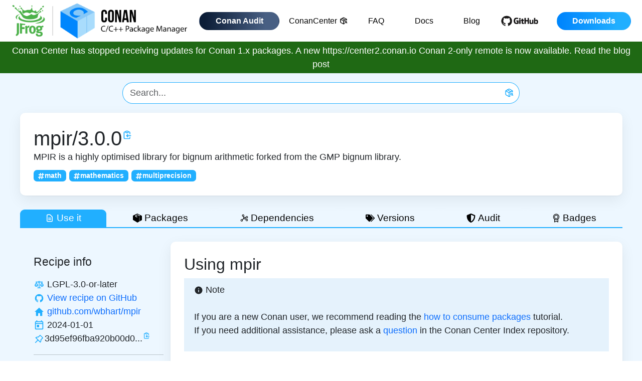

--- FILE ---
content_type: text/html; charset=utf-8
request_url: https://conan.io/center/recipes/mpir
body_size: 7272
content:
<!DOCTYPE html><html><head><meta charSet="UTF-8"/><meta name="viewport" content="width=device-width, initial-scale=1, shrink-to-fit=no"/><meta name="title" content="Conan.io - the Open Source C and C++ Package Manager for Developers"/><meta name="description" content="Conan is an open source, decentralized and multi-platform package manager for C and C++ that allows you to create and share all your native binaries."/><meta name="google-site-verification" content="v3n-2fbFdumhO916PmSTXMRwVAeXMeBiZ_SK_M6vjgs"/><link rel="shortcut icon" type="image/png" href="/favicon.png"/><link rel="alternate" href="https://conan.io" hrefLang="en"/><title>mpir - Conan 2.0: C and C++ Open Source Package Manager</title><link rel="canonical" href="https://conan.io/center/recipes/mpir"/><meta name="next-head-count" content="9"/><link data-next-font="" rel="preconnect" href="/" crossorigin="anonymous"/><link rel="preload" href="/_next/static/css/d0eb536a48cc5816.css" as="style"/><link rel="stylesheet" href="/_next/static/css/d0eb536a48cc5816.css" data-n-g=""/><noscript data-n-css=""></noscript><script defer="" noModule="" src="/_next/static/chunks/polyfills-42372ed130431b0a.js"></script><script src="/_next/static/chunks/webpack-6ef43a8d4a395f49.js" defer=""></script><script src="/_next/static/chunks/framework-bcf76618b6a674a3.js" defer=""></script><script src="/_next/static/chunks/main-667d85121578315e.js" defer=""></script><script src="/_next/static/chunks/pages/_app-7831bb64034ca5d1.js" defer=""></script><script src="/_next/static/chunks/d0447323-1186aef1a9cf7a56.js" defer=""></script><script src="/_next/static/chunks/95b64a6e-702cd67c1a1d2f32.js" defer=""></script><script src="/_next/static/chunks/284-07c35f396b3d10d2.js" defer=""></script><script src="/_next/static/chunks/pages/center/recipes/%5BrecipeName%5D-43275929350b095a.js" defer=""></script><script src="/_next/static/6BbiAffU0etHPIXxVFD5U/_buildManifest.js" defer=""></script><script src="/_next/static/6BbiAffU0etHPIXxVFD5U/_ssgManifest.js" defer=""></script></head><body><link rel="preload" as="image" href="/conan-logo.png"/><link rel="preload" as="image" href="/small-github.png"/><link rel="preload" as="image" href="/social/x.svg"/><link rel="preload" as="image" href="/social/slack.svg"/><link rel="preload" as="image" href="/social/github.svg"/><div id="__next"><div class="flex-wrapper bg-conan-blue"><div><header id="masthead" class="backgroundWhite"><div class="container"><div class="row d-flex justify-content-between"><a class="col-6 col-lg-4 d-block" href="/"><img alt="Conan C++ Package Manager" class="header-logo" style="max-height:83px" src="/conan-logo.png"/></a><div class="col-6 col-lg-4 xs text-right d-flex align-items-center justify-content-end"><nav class="navbar navbar-expand-lg navbar-light"><button aria-controls="responsive-navbar-nav" type="button" aria-label="Toggle navigation" class="navbar-toggler collapsed"><span class="navbar-toggler-icon"></span></button><div class="navbar-collapse collapse" id="responsive-navbar-nav"><div class="me-auto navbar-nav"><a href="https://audit.conan.io/" data-rr-ui-event-key="https://audit.conan.io/" class="nav-link"><span class="btn conan-audit-blue-gradient-bg white fw-bold">Conan Audit</span></a><a href="/center" data-rr-ui-event-key="/center" class="nav-link"><span class="btn navBtn black">ConanCenter<svg stroke="currentColor" fill="none" stroke-width="2" viewBox="0 0 24 24" stroke-linecap="round" stroke-linejoin="round" class="ms-1" height="1em" width="1em" xmlns="http://www.w3.org/2000/svg"><path d="M21 10V8a2 2 0 0 0-1-1.73l-7-4a2 2 0 0 0-2 0l-7 4A2 2 0 0 0 3 8v8a2 2 0 0 0 1 1.73l7 4a2 2 0 0 0 2 0l2-1.14"></path><path d="M16.5 9.4 7.55 4.24"></path><polyline points="3.29 7 12 12 20.71 7"></polyline><line x1="12" x2="12" y1="22" y2="12"></line><circle cx="18.5" cy="15.5" r="2.5"></circle><path d="M20.27 17.27 22 19"></path></svg></span></a><a href="/faq" data-rr-ui-event-key="/faq" class="nav-link"><span class="btn navBtn black">FAQ</span></a><a href="https://docs.conan.io/" data-rr-ui-event-key="https://docs.conan.io/" class="nav-link"><span class="btn navBtn black">Docs</span></a><a href="https://blog.conan.io/" data-rr-ui-event-key="https://blog.conan.io/" class="nav-link"><span class="btn navBtn black">Blog</span></a><a href="https://github.com/conan-io/conan" rel="nofollow noopener noreferrer" target="_blank" data-rr-ui-event-key="https://github.com/conan-io/conan" class="nav-link"><span class="btn p-0 me-3"><img style="max-height:26px" src="/small-github.png" alt="Github"/></span></a><div class="downloads-cta arrow-cta"><div class="button_cont"><a href="/downloads" data-rr-ui-event-key="/downloads" class="nav-link"><span class="btn conan-blue-gradient-bg white fw-bold" id="download_btn_header"><span>Downloads</span></span></a></div></div></div></div></nav></div></div></div></header></div><section id="global-banner" class="global-banner"><div class="container"><div class="row d-flex justify-content-around align-items-center"><div class="col-auto mt-1 mb-1 text-center text-white">Conan Center has stopped receiving updates for Conan 1.x packages. A new https://center2.conan.io Conan 2-only remote is now available.<a class="white" href="https://blog.conan.io/2024/09/30/Conan-Center-will-stop-receiving-updates-for-Conan-1.html"> <b>Read the blog post</b></a></div></div></div></section><div class="conancontainer container"><div class="mt-3 mb-3"><div class="justify-content-md-center row"><div class="col-lg-8 col-md-10 col-10 offset-lg-0 offset-md-1 offset-1"><form class=""><div class="col"><div class="justify-content-md-center row"><div class="input-group"><input placeholder="Search..." type="text" class="searchbarConan form-control" value=""/><button type="submit" class="searchButtonConan btn btn-primary"><svg stroke="currentColor" fill="none" stroke-width="2" viewBox="0 0 24 24" stroke-linecap="round" stroke-linejoin="round" class="conanLogo" height="1em" width="1em" xmlns="http://www.w3.org/2000/svg"><path d="M21 10V8a2 2 0 0 0-1-1.73l-7-4a2 2 0 0 0-2 0l-7 4A2 2 0 0 0 3 8v8a2 2 0 0 0 1 1.73l7 4a2 2 0 0 0 2 0l2-1.14"></path><path d="M16.5 9.4 7.55 4.24"></path><polyline points="3.29 7 12 12 20.71 7"></polyline><line x1="12" x2="12" y1="22" y2="12"></line><circle cx="18.5" cy="15.5" r="2.5"></circle><path d="M20.27 17.27 22 19"></path></svg></button></div></div></div></form></div></div></div><div class="pt-4 ps-4 pe-4 pb-4 recipeContentBox"><div class="col"><div class="row"><div class="col-lg col"><div class="row"><div class="col"><h1 class="mt-2 mb-2" style="display:inline">mpir<!-- -->/<!-- -->3.0.0</h1><a style="cursor:pointer;display:inline" data-tooltip-id="copy-mpir/3.0.0" data-tooltip-html="Copy to clipboard" data-tooltip-place="top"><span><svg stroke="currentColor" fill="none" stroke-width="2" viewBox="0 0 24 24" aria-hidden="true" class="conanIconBlue" style="vertical-align:top;margin-left:1px;margin-top:7px;height:20px;width:20px" height="1em" width="1em" xmlns="http://www.w3.org/2000/svg"><path stroke-linecap="round" stroke-linejoin="round" d="M8 5H6a2 2 0 00-2 2v12a2 2 0 002 2h10a2 2 0 002-2v-1M8 5a2 2 0 002 2h2a2 2 0 002-2M8 5a2 2 0 012-2h2a2 2 0 012 2m0 0h2a2 2 0 012 2v3m2 4H10m0 0l3-3m-3 3l3 3"></path></svg></span></a> <a data-tooltip-id="package-info" data-tooltip-html="maintained version" data-tooltip-place="top"></a></div></div></div></div><div class="row"><div class="col-lg col">MPIR is a highly optimised library for bignum arithmetic forked from the GMP bignum library.</div></div><div class="pt-2 row"><div class="col-lg col"><a style="cursor:pointer"><span class="recipeTopics badge bg-primary"><svg stroke="currentColor" fill="currentColor" stroke-width="0" viewBox="0 0 448 512" height="1em" width="1em" xmlns="http://www.w3.org/2000/svg"><path d="M440.667 182.109l7.143-40c1.313-7.355-4.342-14.109-11.813-14.109h-74.81l14.623-81.891C377.123 38.754 371.468 32 363.997 32h-40.632a12 12 0 0 0-11.813 9.891L296.175 128H197.54l14.623-81.891C213.477 38.754 207.822 32 200.35 32h-40.632a12 12 0 0 0-11.813 9.891L132.528 128H53.432a12 12 0 0 0-11.813 9.891l-7.143 40C33.163 185.246 38.818 192 46.289 192h74.81L98.242 320H19.146a12 12 0 0 0-11.813 9.891l-7.143 40C-1.123 377.246 4.532 384 12.003 384h74.81L72.19 465.891C70.877 473.246 76.532 480 84.003 480h40.632a12 12 0 0 0 11.813-9.891L151.826 384h98.634l-14.623 81.891C234.523 473.246 240.178 480 247.65 480h40.632a12 12 0 0 0 11.813-9.891L315.472 384h79.096a12 12 0 0 0 11.813-9.891l7.143-40c1.313-7.355-4.342-14.109-11.813-14.109h-74.81l22.857-128h79.096a12 12 0 0 0 11.813-9.891zM261.889 320h-98.634l22.857-128h98.634l-22.857 128z"></path></svg>math</span></a><a style="cursor:pointer"><span class="recipeTopics badge bg-primary"><svg stroke="currentColor" fill="currentColor" stroke-width="0" viewBox="0 0 448 512" height="1em" width="1em" xmlns="http://www.w3.org/2000/svg"><path d="M440.667 182.109l7.143-40c1.313-7.355-4.342-14.109-11.813-14.109h-74.81l14.623-81.891C377.123 38.754 371.468 32 363.997 32h-40.632a12 12 0 0 0-11.813 9.891L296.175 128H197.54l14.623-81.891C213.477 38.754 207.822 32 200.35 32h-40.632a12 12 0 0 0-11.813 9.891L132.528 128H53.432a12 12 0 0 0-11.813 9.891l-7.143 40C33.163 185.246 38.818 192 46.289 192h74.81L98.242 320H19.146a12 12 0 0 0-11.813 9.891l-7.143 40C-1.123 377.246 4.532 384 12.003 384h74.81L72.19 465.891C70.877 473.246 76.532 480 84.003 480h40.632a12 12 0 0 0 11.813-9.891L151.826 384h98.634l-14.623 81.891C234.523 473.246 240.178 480 247.65 480h40.632a12 12 0 0 0 11.813-9.891L315.472 384h79.096a12 12 0 0 0 11.813-9.891l7.143-40c1.313-7.355-4.342-14.109-11.813-14.109h-74.81l22.857-128h79.096a12 12 0 0 0 11.813-9.891zM261.889 320h-98.634l22.857-128h98.634l-22.857 128z"></path></svg>mathematics</span></a><a style="cursor:pointer"><span class="recipeTopics badge bg-primary"><svg stroke="currentColor" fill="currentColor" stroke-width="0" viewBox="0 0 448 512" height="1em" width="1em" xmlns="http://www.w3.org/2000/svg"><path d="M440.667 182.109l7.143-40c1.313-7.355-4.342-14.109-11.813-14.109h-74.81l14.623-81.891C377.123 38.754 371.468 32 363.997 32h-40.632a12 12 0 0 0-11.813 9.891L296.175 128H197.54l14.623-81.891C213.477 38.754 207.822 32 200.35 32h-40.632a12 12 0 0 0-11.813 9.891L132.528 128H53.432a12 12 0 0 0-11.813 9.891l-7.143 40C33.163 185.246 38.818 192 46.289 192h74.81L98.242 320H19.146a12 12 0 0 0-11.813 9.891l-7.143 40C-1.123 377.246 4.532 384 12.003 384h74.81L72.19 465.891C70.877 473.246 76.532 480 84.003 480h40.632a12 12 0 0 0 11.813-9.891L151.826 384h98.634l-14.623 81.891C234.523 473.246 240.178 480 247.65 480h40.632a12 12 0 0 0 11.813-9.891L315.472 384h79.096a12 12 0 0 0 11.813-9.891l7.143-40c1.313-7.355-4.342-14.109-11.813-14.109h-74.81l22.857-128h79.096a12 12 0 0 0 11.813-9.891zM261.889 320h-98.634l22.857-128h98.634l-22.857 128z"></path></svg>multiprecision</span></a></div></div></div></div><div class="mt-4" style="border-bottom:2px solid #21AFFF"><div role="group" class="tabButtonGroup btn-group btn-group-sm"><button type="button" id="use_it" value="use_it" class="tabButton tabButtonActive btn btn-primary"><svg stroke="currentColor" fill="none" stroke-width="2" viewBox="0 0 24 24" aria-hidden="true" class="conanIcon18 me-1" height="1em" width="1em" xmlns="http://www.w3.org/2000/svg"><path stroke-linecap="round" stroke-linejoin="round" d="M9 12h6m-6 4h6m2 5H7a2 2 0 01-2-2V5a2 2 0 012-2h5.586a1 1 0 01.707.293l5.414 5.414a1 1 0 01.293.707V19a2 2 0 01-2 2z"></path></svg> Use it <div class="ms-1 spinner-border spinner-border-sm" role="status"><span class="visually-hidden">Loading...</span></div></button><button type="button" id="packages" value="packages" class="tabButton false btn btn-primary"><svg stroke="currentColor" fill="currentColor" stroke-width="0" role="img" viewBox="0 0 24 24" class="conanIcon18 me-1" height="1em" width="1em" xmlns="http://www.w3.org/2000/svg"><title></title><path d="M11.709 0 0 5.534V16.76L11.984 24l4.857-2.706V9.998c.13-.084.275-.196.399-.27l.032-.017c.197-.11.329-.102.23.33v10.884l6.466-3.603V6.11L24 6.093Zm.915 2.83c.932.02 1.855.191 2.706.552 1.32.533 2.522 1.364 3.45 2.429a62.814 62.814 0 0 1-3.044 1.616c.56-.853.14-2.009-.76-2.455-.93-.648-2.093-.73-3.205-.674-1.064.175-2.258.51-2.893 1.474-.722.862-.084 2.11.914 2.408 1.2.509 2.543.38 3.806.413-.975.457-1.931.97-2.927 1.358-1.701-.176-3.585-.917-4.374-2.51-.574-1.178.215-2.572 1.319-3.14a11.426 11.426 0 0 1 3.336-1.348 9.212 9.212 0 0 1 1.672-.123Z"></path></svg> Packages</button><button type="button" id="dependencies" value="dependencies" class="tabButton false btn btn-primary"><svg stroke="currentColor" fill="currentColor" stroke-width="0" viewBox="0 0 256 256" class="conanIcon18 me-1" height="1em" width="1em" xmlns="http://www.w3.org/2000/svg"><path d="M152,128a24,24,0,1,1-24-24A24,24,0,0,1,152,128Z" opacity="0.2"></path><path d="M200,152a31.84,31.84,0,0,0-19.53,6.68l-23.11-18A31.65,31.65,0,0,0,160,128c0-.74,0-1.48-.08-2.21l13.23-4.41A32,32,0,1,0,168,104c0,.74,0,1.48.08,2.21l-13.23,4.41A32,32,0,0,0,128,96a32.59,32.59,0,0,0-5.27.44L115.89,81A32,32,0,1,0,96,88a32.59,32.59,0,0,0,5.27-.44l6.84,15.4a31.92,31.92,0,0,0-8.57,39.64L73.83,165.44a32.06,32.06,0,1,0,10.63,12l25.71-22.84a31.91,31.91,0,0,0,37.36-1.24l23.11,18A31.65,31.65,0,0,0,168,184a32,32,0,1,0,32-32Zm0-64a16,16,0,1,1-16,16A16,16,0,0,1,200,88ZM80,56A16,16,0,1,1,96,72,16,16,0,0,1,80,56ZM56,208a16,16,0,1,1,16-16A16,16,0,0,1,56,208Zm56-80a16,16,0,1,1,16,16A16,16,0,0,1,112,128Zm88,72a16,16,0,1,1,16-16A16,16,0,0,1,200,200Z"></path></svg> Dependencies <div class="ms-1 spinner-border spinner-border-sm" role="status"><span class="visually-hidden">Loading...</span></div></button><button type="button" id="versions" value="versions" class="tabButton false btn btn-primary"><svg stroke="currentColor" fill="currentColor" stroke-width="0" viewBox="0 0 640 512" class="conanIcon18 me-1" height="1em" width="1em" xmlns="http://www.w3.org/2000/svg"><path d="M497.941 225.941L286.059 14.059A48 48 0 0 0 252.118 0H48C21.49 0 0 21.49 0 48v204.118a48 48 0 0 0 14.059 33.941l211.882 211.882c18.744 18.745 49.136 18.746 67.882 0l204.118-204.118c18.745-18.745 18.745-49.137 0-67.882zM112 160c-26.51 0-48-21.49-48-48s21.49-48 48-48 48 21.49 48 48-21.49 48-48 48zm513.941 133.823L421.823 497.941c-18.745 18.745-49.137 18.745-67.882 0l-.36-.36L527.64 323.522c16.999-16.999 26.36-39.6 26.36-63.64s-9.362-46.641-26.36-63.64L331.397 0h48.721a48 48 0 0 1 33.941 14.059l211.882 211.882c18.745 18.745 18.745 49.137 0 67.882z"></path></svg> Versions</button><button type="button" id="audit" value="audit" class="tabButton false btn btn-primary"><svg stroke="currentColor" fill="currentColor" stroke-width="0" viewBox="0 0 512 512" class="conanIcon18 me-1" height="1em" width="1em" xmlns="http://www.w3.org/2000/svg"><path d="M466.5 83.7l-192-80a48.15 48.15 0 0 0-36.9 0l-192 80C27.7 91.1 16 108.6 16 128c0 198.5 114.5 335.7 221.5 380.3 11.8 4.9 25.1 4.9 36.9 0C360.1 472.6 496 349.3 496 128c0-19.4-11.7-36.9-29.5-44.3zM256.1 446.3l-.1-381 175.9 73.3c-3.3 151.4-82.1 261.1-175.8 307.7z"></path></svg> Audit</button><button type="button" id="badges" value="badges" class="tabButton false btn btn-primary"><svg stroke="currentColor" fill="currentColor" stroke-width="0" viewBox="0 0 256 256" class="conanIcon18 me-1" height="1em" width="1em" xmlns="http://www.w3.org/2000/svg"><path d="M216,96A88,88,0,1,0,72,163.83V240a8,8,0,0,0,11.58,7.16L128,225l44.43,22.21A8.07,8.07,0,0,0,176,248a8,8,0,0,0,8-8V163.83A87.85,87.85,0,0,0,216,96ZM56,96a72,72,0,1,1,72,72A72.08,72.08,0,0,1,56,96ZM168,227.06l-36.43-18.21a8,8,0,0,0-7.16,0L88,227.06V174.37a87.89,87.89,0,0,0,80,0ZM128,152A56,56,0,1,0,72,96,56.06,56.06,0,0,0,128,152Zm0-96A40,40,0,1,1,88,96,40,40,0,0,1,128,56Z"></path></svg> Badges</button></div></div><div style="margin-left:0px;margin-right:0px" class="row"><div class="ps-4 mt-4 pt-4 col-lg-3 col"><div class="mb-2 row"><div class="col"><h5>Recipe info</h5></div></div><div class="row"><div class="col-lg col"><a data-tooltip-id="package-info" data-tooltip-html="Licenses" data-tooltip-place="top"><svg stroke="currentColor" fill="currentColor" stroke-width="0" viewBox="0 0 32 32" class="conanIconBlue conanIcon22" style="vertical-align:middle" height="1em" width="1em" xmlns="http://www.w3.org/2000/svg"><path d="M 16 5 C 14.707031 5 13.605469 5.84375 13.1875 7 L 6 7 L 6 9 L 7.40625 9 L 7.125 9.5 L 3.125 16.5 L 3 16.75 L 3 17 C 3 19.75 5.25 22 8 22 C 10.75 22 13 19.75 13 17 L 13 16.75 L 12.875 16.5 L 8.875 9.5 L 8.59375 9 L 13.1875 9 C 13.492188 9.84375 14.15625 10.507813 15 10.8125 L 15 24 L 11 24 L 11 26 L 21 26 L 21 24 L 17 24 L 17 10.8125 C 17.839844 10.507813 18.507813 9.839844 18.8125 9 L 23.40625 9 L 23.125 9.5 L 19.125 16.5 L 19 16.75 L 19 17 C 19 19.75 21.25 22 24 22 C 26.75 22 29 19.75 29 17 L 29 16.75 L 28.875 16.5 L 24.875 9.5 L 24.59375 9 L 26 9 L 26 7 L 18.8125 7 C 18.394531 5.84375 17.292969 5 16 5 Z M 16 7 C 16.5625 7 17 7.4375 17 8 C 17 8.5625 16.5625 9 16 9 C 15.4375 9 15 8.5625 15 8 C 15 7.4375 15.4375 7 16 7 Z M 8 12.03125 L 10.28125 16 L 5.71875 16 Z M 24 12.03125 L 26.28125 16 L 21.71875 16 Z M 5.25 18 L 10.75 18 C 10.347656 19.160156 9.304688 20 8 20 C 6.695313 20 5.652344 19.160156 5.25 18 Z M 21.25 18 L 26.75 18 C 26.347656 19.160156 25.304688 20 24 20 C 22.695313 20 21.652344 19.160156 21.25 18 Z"></path></svg></a> <!-- -->LGPL-3.0-or-later</div></div><div class="row"><div class="col-lg col"><a data-tooltip-id="package-info" data-tooltip-html="GitHub repository" data-tooltip-place="top"><svg stroke="currentColor" fill="currentColor" stroke-width="0" viewBox="0 0 32 32" class="conanIconBlue conanIcon22" style="vertical-align:middle" height="1em" width="1em" xmlns="http://www.w3.org/2000/svg"><path fill-rule="evenodd" d="M 16 4 C 9.371094 4 4 9.371094 4 16 C 4 21.300781 7.4375 25.800781 12.207031 27.386719 C 12.808594 27.496094 13.027344 27.128906 13.027344 26.808594 C 13.027344 26.523438 13.015625 25.769531 13.011719 24.769531 C 9.671875 25.492188 8.96875 23.160156 8.96875 23.160156 C 8.421875 21.773438 7.636719 21.402344 7.636719 21.402344 C 6.546875 20.660156 7.71875 20.675781 7.71875 20.675781 C 8.921875 20.761719 9.554688 21.910156 9.554688 21.910156 C 10.625 23.746094 12.363281 23.214844 13.046875 22.910156 C 13.15625 22.132813 13.46875 21.605469 13.808594 21.304688 C 11.144531 21.003906 8.34375 19.972656 8.34375 15.375 C 8.34375 14.0625 8.8125 12.992188 9.578125 12.152344 C 9.457031 11.851563 9.042969 10.628906 9.695313 8.976563 C 9.695313 8.976563 10.703125 8.65625 12.996094 10.207031 C 13.953125 9.941406 14.980469 9.808594 16 9.804688 C 17.019531 9.808594 18.046875 9.941406 19.003906 10.207031 C 21.296875 8.65625 22.300781 8.976563 22.300781 8.976563 C 22.957031 10.628906 22.546875 11.851563 22.421875 12.152344 C 23.191406 12.992188 23.652344 14.0625 23.652344 15.375 C 23.652344 19.984375 20.847656 20.996094 18.175781 21.296875 C 18.605469 21.664063 18.988281 22.398438 18.988281 23.515625 C 18.988281 25.121094 18.976563 26.414063 18.976563 26.808594 C 18.976563 27.128906 19.191406 27.503906 19.800781 27.386719 C 24.566406 25.796875 28 21.300781 28 16 C 28 9.371094 22.628906 4 16 4 Z"></path></svg></a> <a href="https://github.com/conan-io/conan-center-index/tree/master/recipes/mpir">View recipe on GitHub</a></div></div><div class="row"><div class="col-lg col"><a data-tooltip-id="package-info" data-tooltip-html="Home page" data-tooltip-place="top"><svg stroke="currentColor" fill="currentColor" stroke-width="0" viewBox="0 0 512 512" class="conanIconBlue conanIcon22" style="vertical-align:middle" height="1em" width="1em" xmlns="http://www.w3.org/2000/svg"><path d="M208 448V320h96v128h97.6V256H464L256 64 48 256h62.4v192z"></path></svg></a> <a href="https://github.com/wbhart/mpir">github.com/wbhart/mpir</a></div></div><div class="row"><div class="col-lg col"><a data-tooltip-id="package-info" data-tooltip-html="Last updated date" data-tooltip-place="top"><svg stroke="currentColor" fill="currentColor" stroke-width="0" viewBox="0 0 24 24" class="conanIconBlue conanIcon22" style="vertical-align:middle" height="1em" width="1em" xmlns="http://www.w3.org/2000/svg"><path fill="none" d="M0 0h24v24H0V0z"></path><path d="M19 3h-1V1h-2v2H8V1H6v2H5a2 2 0 00-2 2v14a2 2 0 002 2h14c1.1 0 2-.9 2-2V5c0-1.1-.9-2-2-2zm0 16H5V9h14v10zm0-12H5V5h14v2zM7 11h5v5H7z"></path></svg></a> <!-- -->2024-01-01</div></div><div class="row"><div class="col-lg col"><a data-tooltip-id="package-info" data-tooltip-html="Latest recipe revision" data-tooltip-place="top"><svg stroke="currentColor" fill="currentColor" stroke-width="0" viewBox="0 0 1024 1024" class="conanIconBlue conanIcon22" style="vertical-align:middle" height="1em" width="1em" xmlns="http://www.w3.org/2000/svg"><path d="M878.3 392.1L631.9 145.7c-6.5-6.5-15-9.7-23.5-9.7s-17 3.2-23.5 9.7L423.8 306.9c-12.2-1.4-24.5-2-36.8-2-73.2 0-146.4 24.1-206.5 72.3a33.23 33.23 0 0 0-2.7 49.4l181.7 181.7-215.4 215.2a15.8 15.8 0 0 0-4.6 9.8l-3.4 37.2c-.9 9.4 6.6 17.4 15.9 17.4.5 0 1 0 1.5-.1l37.2-3.4c3.7-.3 7.2-2 9.8-4.6l215.4-215.4 181.7 181.7c6.5 6.5 15 9.7 23.5 9.7 9.7 0 19.3-4.2 25.9-12.4 56.3-70.3 79.7-158.3 70.2-243.4l161.1-161.1c12.9-12.8 12.9-33.8 0-46.8zM666.2 549.3l-24.5 24.5 3.8 34.4a259.92 259.92 0 0 1-30.4 153.9L262 408.8c12.9-7.1 26.3-13.1 40.3-17.9 27.2-9.4 55.7-14.1 84.7-14.1 9.6 0 19.3.5 28.9 1.6l34.4 3.8 24.5-24.5L608.5 224 800 415.5 666.2 549.3z"></path></svg></a><a data-tooltip-id="3d95ef96fba920b00d01f19c221055b5" data-tooltip-html="3d95ef96fba920b00d01f19c221055b5" data-tooltip-place="top" style="cursor:pointer">3d95ef96fba920b00d0...</a><a style="cursor:pointer;display:inline" data-tooltip-id="copy-3d95ef96fba920b00d01f19c221055b5" data-tooltip-html="Copy to clipboard" data-tooltip-place="top"><span><svg stroke="currentColor" fill="none" stroke-width="2" viewBox="0 0 24 24" aria-hidden="true" class="conanIconBlue" style="vertical-align:top;margin-left:1px;height:15px;width:15px" height="1em" width="1em" xmlns="http://www.w3.org/2000/svg"><path stroke-linecap="round" stroke-linejoin="round" d="M8 5H6a2 2 0 00-2 2v12a2 2 0 002 2h10a2 2 0 002-2v-1M8 5a2 2 0 002 2h2a2 2 0 002-2M8 5a2 2 0 012-2h2a2 2 0 012 2m0 0h2a2 2 0 012 2v3m2 4H10m0 0l3-3m-3 3l3 3"></path></svg></span></a></div></div><hr/><div class="mt-3 row"><div class="col-lg col"><h5>Available packages</h5></div></div><div class="row"><div class="col-lg col"><div class="row"><div class="col-lg-auto col-auto"><span style="cursor:pointer" class="profileTopics badge bg-primary">Linux</span></div></div><div class="row"><div class="col-lg-auto col-auto"><span style="cursor:pointer" class="profileTopics badge bg-primary">Windows</span></div></div><div class="row"><div class="col-lg-auto col-auto"><span style="cursor:pointer" class="profileEmptyTopics badge bg-primary">macOS</span></div></div><div class="row"><div class="col-lg-auto col-auto"><span style="cursor:pointer" class="profileTopics badge bg-primary">macOS Apple Silicon</span></div></div><div class="row"><div class="col-lg-auto col-auto"><span style="cursor:pointer" class="profileEmptyTopics badge bg-primary">Windows ARM64</span></div></div></div></div><hr/><div class="mt-3 row"><div class="col"><h5>Install</h5></div></div><div class="row"><div class="col">Add the following line to your conanfile.txt:<pre><code style="background-color:white" class="language-ini">[requires]
mpir/3.0.0</code></pre></div></div></div><div class="mt-4 ps-4 pe-4 pt-4 recipeContentBox col-lg-9 col"><div><h3 class="mb-4 inline">Using <!-- -->mpir</h3><div>Loading ... <div class="spinner-border spinner-border-sm" role="status"><span class="visually-hidden">Loading...</span></div></div></div></div></div></div><br/><footer class="py-5 bg-bright-gray" id="siteFooter"><div class="container white d-flex justify-content-center"><div class="row"><div class="col-12"><section id="signUp" class="sign-up white text-center"><div class="h2 white d-flex justify-content-center" id="signUpTitle"><span>Subscribe for release updates</span></div><div class="mktoFormWrapper"><div class="d-flex justify-content-center pt-3"><form id="mktoForm_1479"></form></div></div></section></div></div></div><div class="container"><div class="row d-flex justify-content-center px-0 px-md-3" style="border-top:1px solid #404040;text-align:center"><div class="col-md-10 px-md-0 ps-3 pt-2"><ul class="d-md-flex justify-content-start pt-2 mt-1 list-unstyled footer-links"><li><a href="/downloads"><div id="downloads_btn_footer">Downloads</div></a></li><li><a href="/center"><div id="conancenter_btn_footer">ConanCenter</div></a></li><li><a href="https://github.com/conan-io/conan"><div id="github_btn_footer">GitHub</div></a></li><li><a href="https://docs.conan.io/"><div id="docs_btn_footer">Docs</div></a></li><li><a href="https://blog.conan.io/"><div id="blog_btn_footer">Blog</div></a></li><li><a href="/faq"><div id="faq_btn_footer">FAQ</div></a></li><li><a href="https://jfrog.com/privacy-notice/"><div id="privacynotice_btn_footer">Privacy Notice</div></a></li><li><a href="/terms-conditions"><div id="terms_btn_footer">Terms</div></a></li><li><a href="/center/recipes/mpir#"><div class="ot-sdk-show-settings" id="cookies_btn_footer">Cookies Settings</div></a></li></ul></div><div class="col-md-2 pe-0"><ul class="socials d-flex mt-1 mb-0 pt-2 ps-0 justify-content-center list-unstyled"><li><a class="me-2" href="https://x.com/conan_io"><img alt="x" class="lazy" src="/social/x.svg"/></a></li><li><a class="me-2" href="https://cppalliance.org/slack/#cpp-slack"><img alt="slack" class="lazy" src="/social/slack.svg"/></a></li><li><a class="me-2" href="https://github.com/conan-io"><img alt="github" class="lazy" src="/social/github.svg" style="filter:invert(100%)"/></a></li></ul></div></div></div></footer></div></div><script id="__NEXT_DATA__" type="application/json">{"props":{"pageProps":{"data":{"0":{"name":"mpir","info":{"version":"3.0.0","description":"MPIR is a highly optimised library for bignum arithmetic forked from the GMP bignum library.","status":"ok","homepage":"https://github.com/wbhart/mpir","timestamp":"2024-01-01","recipe_revision":"3d95ef96fba920b00d01f19c221055b5","licenses":{"LGPL-3.0-or-later":13},"labels":{"math":104,"mathematics":46,"multiprecision":1480},"packages":{"4dbe7ef6677b40060431292d11263dc05629bd30":{"package_id":"4dbe7ef6677b40060431292d11263dc05629bd30","os":"Windows","arch":"x86_64","compiler":"msvc","compiler_cppstd":null,"compiler_version":"193","build_type":"Release","compiler_runtime":"dynamic","compiler_runtime_type":"Release","options":{"shared":"True","enable_gmpcompat":"True"},"requires":[]},"9fac701d2e39fc795c8169d9c3e3ee7f41085983":{"package_id":"9fac701d2e39fc795c8169d9c3e3ee7f41085983","os":"Linux","arch":"x86_64","compiler":"gcc","compiler_cppstd":"17","compiler_version":"11","build_type":"Release","compiler_runtime":null,"compiler_runtime_type":null,"options":{"shared":"True","enable_cxx":"True","enable_gmpcompat":"True"},"requires":[]},"d4f901527ab5c9019fac408cca604cd2b2d90873":{"package_id":"d4f901527ab5c9019fac408cca604cd2b2d90873","os":"Windows","arch":"x86_64","compiler":"msvc","compiler_cppstd":"14","compiler_version":"193","build_type":"Release","compiler_runtime":"dynamic","compiler_runtime_type":"Release","options":{"shared":"False","enable_cxx":"True","enable_gmpcompat":"True"},"requires":[]},"380178f7fd067da0af49bdd197b036ec18e9df7e":{"package_id":"380178f7fd067da0af49bdd197b036ec18e9df7e","os":"Windows","arch":"x86_64","compiler":"msvc","compiler_cppstd":"14","compiler_version":"192","build_type":"Release","compiler_runtime":"dynamic","compiler_runtime_type":"Release","options":{"shared":"False","enable_cxx":"True","enable_gmpcompat":"True"},"requires":[]},"d9a4b49034cebb8c4455fbffbaf61d16a2c8aba5":{"package_id":"d9a4b49034cebb8c4455fbffbaf61d16a2c8aba5","os":"Macos","arch":"armv8","compiler":"apple-clang","compiler_cppstd":"17","compiler_version":"13","build_type":"Release","compiler_runtime":null,"compiler_runtime_type":null,"options":{"shared":"True","enable_cxx":"True","enable_gmpcompat":"True"},"requires":[]},"ebf4afb8ed011548dc712ced027c0925590b6522":{"package_id":"ebf4afb8ed011548dc712ced027c0925590b6522","os":"Linux","arch":"x86_64","compiler":"gcc","compiler_cppstd":"17","compiler_version":"11","build_type":"Release","compiler_runtime":null,"compiler_runtime_type":null,"options":{"fPIC":"True","shared":"False","enable_cxx":"True","enable_gmpcompat":"True"},"requires":[]},"63895c43f9b36d5ed8eb5312c9e989e4f5ca72cc":{"package_id":"63895c43f9b36d5ed8eb5312c9e989e4f5ca72cc","os":"Windows","arch":"x86_64","compiler":"msvc","compiler_cppstd":null,"compiler_version":"192","build_type":"Release","compiler_runtime":"dynamic","compiler_runtime_type":"Release","options":{"shared":"True","enable_gmpcompat":"True"},"requires":[]},"7f8884a6b1e957891861f46859c8a03a24528287":{"package_id":"7f8884a6b1e957891861f46859c8a03a24528287","os":"Macos","arch":"armv8","compiler":"apple-clang","compiler_cppstd":"17","compiler_version":"13","build_type":"Release","compiler_runtime":null,"compiler_runtime_type":null,"options":{"fPIC":"True","shared":"False","enable_cxx":"True","enable_gmpcompat":"True"},"requires":[]}},"downloads":0,"deprecated":"false"}}},"readme":null,"recipeName":"mpir","recipeVersion":null},"__N_SSP":true},"page":"/center/recipes/[recipeName]","query":{"recipeName":"mpir"},"buildId":"6BbiAffU0etHPIXxVFD5U","isFallback":false,"isExperimentalCompile":false,"gssp":true,"scriptLoader":[]}</script></body></html>

--- FILE ---
content_type: application/javascript; charset=UTF-8
request_url: https://conan.io/_next/static/6BbiAffU0etHPIXxVFD5U/_buildManifest.js
body_size: -140
content:
self.__BUILD_MANIFEST=function(s){return{__rewrites:{afterFiles:[],beforeFiles:[],fallback:[]},"/":["static/chunks/pages/index-fd0c408830c20969.js"],"/404":[s,"static/chunks/pages/404-3a6b1cc23277c9bf.js"],"/_error":["static/chunks/pages/_error-7a92967bea80186d.js"],"/center":["static/chunks/pages/center-5cae4faae218fe9e.js"],"/center/recipes":["static/chunks/pages/center/recipes-a07721ffa81b6b84.js"],"/center/recipes/[recipeName]":[s,"static/chunks/95b64a6e-702cd67c1a1d2f32.js","static/chunks/284-07c35f396b3d10d2.js","static/chunks/pages/center/recipes/[recipeName]-43275929350b095a.js"],"/downloads":["static/chunks/pages/downloads-493c50193e593142.js"],"/faq":["static/chunks/pages/faq-cdb83f18cc95d40a.js"],"/laso":["static/chunks/pages/laso-1c071c97f32d7c34.js"],"/laso-terms":["static/chunks/pages/laso-terms-d9ceee645496731a.js"],"/sitemap.xml":["static/chunks/pages/sitemap.xml-bd7bd7752640ddf0.js"],"/terms-conditions":["static/chunks/pages/terms-conditions-24f70007211ce301.js"],"/tribe":["static/chunks/pages/tribe-86abd51ede2cb632.js"],"/user-stories":["static/chunks/pages/user-stories-c99bdf3c19165f19.js"],"/user-stories/rti":["static/chunks/pages/user-stories/rti-487d64854f69994c.js"],"/user-stories/tomtom":["static/chunks/pages/user-stories/tomtom-de47afe46a4c212f.js"],"/why-conan":[s,"static/chunks/78e521c3-dcae3eedcd052af4.js","static/chunks/b98bc7c3-3124f703263bcebb.js","static/chunks/pages/why-conan-9bb5e3451da3257f.js"],sortedPages:["/","/404","/_app","/_error","/center","/center/recipes","/center/recipes/[recipeName]","/downloads","/faq","/laso","/laso-terms","/sitemap.xml","/terms-conditions","/tribe","/user-stories","/user-stories/rti","/user-stories/tomtom","/why-conan"]}}("static/chunks/d0447323-1186aef1a9cf7a56.js"),self.__BUILD_MANIFEST_CB&&self.__BUILD_MANIFEST_CB();

--- FILE ---
content_type: text/plain
request_url: https://c.6sc.co/?m=1
body_size: 4
content:
6suuid=062b3417e5a02f00248470692b02000074550b00

--- FILE ---
content_type: application/javascript; charset=utf-8
request_url: https://leap.jfrog.com/index.php/form/getForm?munchkinId=256-FNZ-187&form=1479&url=https%3A%2F%2Fconan.io%2Fcenter%2Frecipes%2Fmpir&callback=jQuery37109568585932876446_1768981539590&_=1768981539591
body_size: 1484
content:
jQuery37109568585932876446_1768981539590({"Id":1479,"Vid":1479,"Status":"approved","Name":"Email-Bin-Updates-Conan-Release.Conan Release Updates Form","Description":"","Layout":"left","GutterWidth":5,"OffsetWidth":5,"HasTwoButtons":true,"SubmitLabel":"Subscribe","ResetLabel":"Clear","ButtonLocation":"0","LabelWidth":100,"FieldWidth":150,"ToolTipType":"none","FontFamily":"inherit","FontSize":"14px","FontColor":"#333","FontUrl":null,"LineMargin":5,"ProcessorVersion":2,"CreatedByUserid":2258,"ProcessOptions":{"language":"English","locale":null,"profiling":{"isEnabled":false,"numberOfProfilingFields":3,"alwaysShowFields":[]},"socialSignOn":{"isEnabled":false,"enabledNetworks":[],"cfId":null,"codeSnippet":null}},"EnableDeferredMode":0,"EnableCaptcha":0,"EnableGlobalFormValidationRule":1,"ButtonType":null,"ButtonImageUrl":null,"ButtonText":null,"ButtonSubmissionText":"Please Wait","ButtonStyle":{"id":14,"className":"mktoNative","css":"","buttonColor":null},"ThemeStyle":{"id":3,"displayOrder":7,"name":"Plain","backgroundColor":"#FFF","layout":"left","fontFamily":"inherit","fontSize":"13px","fontColor":"#333","offsetWidth":5,"gutterWidth":5,"labelWidth":100,"fieldWidth":150,"lineMargin":5,"useBackgroundColorOnPreview":false,"css":".mktoForm fieldset.mkt3-formEditorFieldContainer{border: solid 1px gray;}.mktoForm fieldset.mkt3-formEditorFieldContainer legend{padding:0 1em;}","href":"css\/forms2-theme-plain.css","buttonStyleId":14},"ThemeStyleOverride":null,"LiveStreamSettings":null,"rows":[[{"Id":115179,"Name":"Email","IsRequired":true,"Datatype":"email","Maxlength":255,"InputLabel":"Email","InputInitialValue":"","InputSourceChannel":"constant","FieldWidth":261,"LabelWidth":0,"PlaceholderText":"*Email","ValidationMessage":"Must be valid email. \u003Cspan class='mktoErrorDetail'\u003Eexample@yourdomain.com\u003C\/span\u003E"}],[{"Id":115186,"Name":"Communications_Opt_In__c","IsRequired":true,"Datatype":"single_checkbox","PicklistValues":[{"label":"","value":"yes"}],"InputLabel":"I have read and agree to the \u003Cspan style=\"color: #00ffff;\"\u003E\u003Ca href=\"https:\/\/jfrog.com\/privacy-notice\/\" target=\"_blank\" class=\"mchNoDecorate\" style=\"color: #00ffff;\"\u003EPrivacy Notice\u003C\/a\u003E\u003C\/span\u003E","InputInitialValue":"","InputSourceChannel":"constant","LabelWidth":300,"ProfilingFieldNumber":0,"ValidationMessage":"This field is required."}],[{"Id":115180,"Name":"LeadSource","Datatype":"hidden","Maxlength":255,"InputLabel":"Source:","InputInitialValue":"Community","InputSourceChannel":"constant","InputSourceSelector":"","ProfilingFieldNumber":0}],[{"Id":115187,"Name":"Lead_Source_Details__c","Datatype":"hidden","Maxlength":225,"InputLabel":"Lead Source Details:","InputInitialValue":"Conan","InputSourceChannel":"constant","InputSourceSelector":"","ProfilingFieldNumber":0}],[{"Id":115188,"Name":"MRK_FormType__c","Datatype":"hidden","Maxlength":50,"InputLabel":"MRK FormType:","InputInitialValue":"Conan","InputSourceChannel":"constant","InputSourceSelector":"","ProfilingFieldNumber":0}],[{"Id":115181,"Name":"conanLead","Datatype":"hidden","InputLabel":"Conan Lead:","InputInitialValue":"TRUE","InputSourceChannel":"constant","InputSourceSelector":"","ProfilingFieldNumber":0}],[{"Id":115182,"Name":"GDPR_Consent_Date__c","Datatype":"hidden","InputLabel":"GDPR Consent Date:","InputInitialValue":"{{system.date}}","InputSourceChannel":"constant","InputSourceSelector":"","ProfilingFieldNumber":0}],[{"Id":115183,"Name":"GDPR_Consent_Form__c","Datatype":"hidden","Maxlength":255,"InputLabel":"GDPR Consent Form:","InputInitialValue":"Release Conan Form","InputSourceChannel":"constant","InputSourceSelector":"","ProfilingFieldNumber":0}],[{"Id":115184,"Name":"GDPR_Consent_Statement__c","Datatype":"hidden","Maxlength":32768,"InputLabel":"GDPR Consent Statement:","InputInitialValue":"I have read and agree to the conan Privacy Policy","InputSourceChannel":"constant","InputSourceSelector":"","ProfilingFieldNumber":0}],[{"Id":115185,"Name":"GDPR_Consent_URL__c","Datatype":"hidden","Maxlength":255,"InputLabel":"GDPR Consent URL:","InputInitialValue":"https:\/\/conan.io\/","InputSourceChannel":"constant","InputSourceSelector":"","ProfilingFieldNumber":0}],[{"Id":115189,"Name":"ga_d_Id__c","Datatype":"hidden","Maxlength":200,"InputLabel":"GA\u00a0D_ID:","InputInitialValue":"","InputSourceChannel":"cookie","InputSourceSelector":"d_id","ProfilingFieldNumber":0}],[{"Id":115190,"Name":"ga_clientId__c","Datatype":"hidden","Maxlength":25,"InputLabel":"JFrog.com GA CID:","InputInitialValue":"","InputSourceChannel":"cookie","InputSourceSelector":"ga_cid","ProfilingFieldNumber":0}]],"fieldsetRows":[],"action":null,"munchkinId":"256-FNZ-187","dcJsUrl":"","invalidInputMsg":"Invalid Input","formSubmitFailedMsg":"Submission failed, please try again later."});